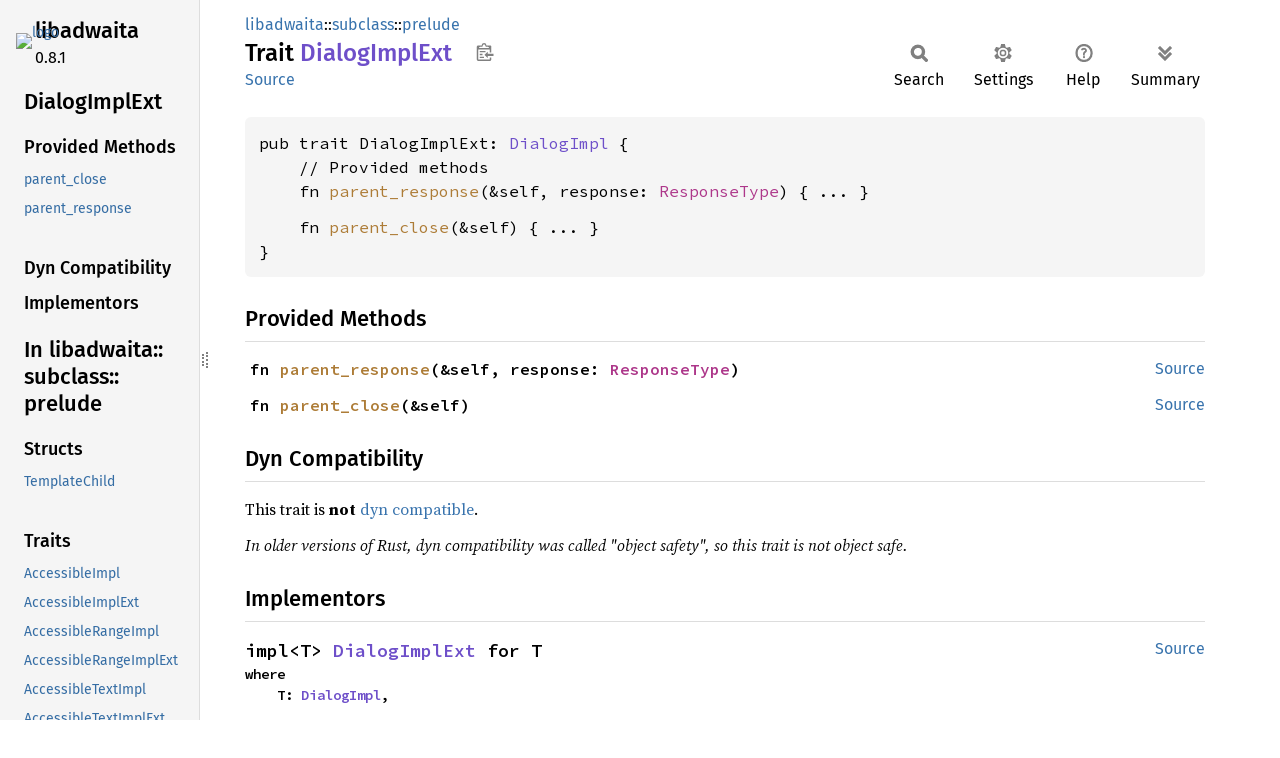

--- FILE ---
content_type: text/html; charset=utf-8
request_url: https://world.pages.gitlab.gnome.org/Rust/libadwaita-rs/stable/latest/docs/libadwaita/subclass/prelude/trait.DialogImplExt.html
body_size: 2862
content:
<!DOCTYPE html><html lang="en"><head><meta charset="utf-8"><meta name="viewport" content="width=device-width, initial-scale=1.0"><meta name="generator" content="rustdoc"><meta name="description" content="API documentation for the Rust `DialogImplExt` trait in crate `libadwaita`."><title>DialogImplExt in libadwaita::subclass::prelude - Rust</title><script>if(window.location.protocol!=="file:")document.head.insertAdjacentHTML("beforeend","SourceSerif4-Regular-6b053e98.ttf.woff2,FiraSans-Italic-81dc35de.woff2,FiraSans-Regular-0fe48ade.woff2,FiraSans-MediumItalic-ccf7e434.woff2,FiraSans-Medium-e1aa3f0a.woff2,SourceCodePro-Regular-8badfe75.ttf.woff2,SourceCodePro-Semibold-aa29a496.ttf.woff2".split(",").map(f=>`<link rel="preload" as="font" type="font/woff2"href="../../../static.files/${f}">`).join(""))</script><link rel="stylesheet" href="../../../static.files/normalize-9960930a.css"><link rel="stylesheet" href="../../../static.files/rustdoc-ca0dd0c4.css"><meta name="rustdoc-vars" data-root-path="../../../" data-static-root-path="../../../static.files/" data-current-crate="libadwaita" data-themes="" data-resource-suffix="" data-rustdoc-version="1.93.0-nightly (80d8f292d 2025-11-25)" data-channel="nightly" data-search-js="search-680b2199.js" data-stringdex-js="stringdex-a3946164.js" data-settings-js="settings-c38705f0.js" ><script src="../../../static.files/storage-e2aeef58.js"></script><script defer src="sidebar-items.js"></script><script defer src="../../../static.files/main-a410ff4d.js"></script><noscript><link rel="stylesheet" href="../../../static.files/noscript-263c88ec.css"></noscript><link rel="icon" href="https://gitlab.gnome.org/GNOME/libadwaita/-/raw/main/demo/data/org.gnome.Adwaita1.Demo-symbolic.svg"></head><body class="rustdoc trait"><!--[if lte IE 11]><div class="warning">This old browser is unsupported and will most likely display funky things.</div><![endif]-->
<script type="text/javascript">
    document.addEventListener("DOMContentLoaded", checkDocsLatestStable);

    function checkDocsLatestStable() {
        function popup(msg, url) { return `
            <style scoped="scoped">
                .popup {
                    max-width: 16em;
                    background-color: #fff;
                    position: fixed;
                    z-index: 1;
                    margin-left: auto;
                    bottom: 1em;
                    right: 1em;
                    border-radius: 5px;
                    box-shadow: 1px 1px 4px #777;
                }

                .popup a.version {
                    color: #e57300;
                    padding: 0.6em 1em;
                    display: block;
                }
                .popup a.version:hover {
                    color: #b25900;
                }

                .popup a.close {
                    color: white;
                    background: grey;
                    border-radius: 99px;
                    display: inline-block;
                    width: 19px;
                    line-height: 19px;
                    font-weight: bold;
                    text-align: center;
                    margin: 0.6em;
                    float: right;
                }
                .popup a.close:hover {
                    background: black;
                }
            </style>
            <section class="popup" id="gir_docs_popup">
                <a class="close" href="#" onclick="document.getElementById('gir_docs_popup').remove(); return false">×</a>
                <a class="version" href="https://world.pages.gitlab.gnome.org/Rust/libadwaita-rs/stable/latest/docs">
                    ⚠ ${msg}
                </a>
            </section>
        ` };

        if ("v0.8" == "master") {
            document.body.insertAdjacentHTML(
                'beforeend',
                popup("This is the development version. Go to latest stable version.", "stable/latest")
            );
        } else {
            fetch('https://world.pages.gitlab.gnome.org/Rust/libadwaita-rs/LATEST_RELEASE_BRANCH')
                .then(response => response.text())
                .then(latest_branch => {
                    if (latest_branch.trim() != "v0.8") {
                        document.body.insertAdjacentHTML(
                            'beforeend',
                            popup("This version is outdated. Go to latest version.", "stable/latest")
                        );
                    }
                });
        }
    }
</script>


<rustdoc-topbar><h2><a href="#">DialogImplExt</a></h2></rustdoc-topbar><nav class="sidebar"><div class="sidebar-crate"><a class="logo-container" href="../../../libadwaita/index.html"><img src="https://gitlab.gnome.org/GNOME/libadwaita/-/raw/main/doc/libadwaita.svg" alt="logo"></a><h2><a href="../../../libadwaita/index.html">libadwaita</a><span class="version">0.8.1</span></h2></div><div class="sidebar-elems"><section id="rustdoc-toc"><h2 class="location"><a href="#">Dialog<wbr>Impl<wbr>Ext</a></h2><h3><a href="#provided-methods">Provided Methods</a></h3><ul class="block"><li><a href="#method.parent_close" title="parent_close">parent_close</a></li><li><a href="#method.parent_response" title="parent_response">parent_response</a></li></ul><h3><a href="#dyn-compatibility">Dyn Compatibility</a></h3><h3><a href="#implementors">Implementors</a></h3></section><div id="rustdoc-modnav"><h2><a href="index.html">In libadwaita::<wbr>subclass::<wbr>prelude</a></h2></div></div></nav><div class="sidebar-resizer" title="Drag to resize sidebar"></div><main><div class="width-limiter"><section id="main-content" class="content"><div class="main-heading"><div class="rustdoc-breadcrumbs"><a href="../../index.html">libadwaita</a>::<wbr><a href="../index.html">subclass</a>::<wbr><a href="index.html">prelude</a></div><h1>Trait <span class="trait">Dialog<wbr>Impl<wbr>Ext</span>&nbsp;<button id="copy-path" title="Copy item path to clipboard">Copy item path</button></h1><rustdoc-toolbar></rustdoc-toolbar><span class="sub-heading"><a class="src" href="https://gtk-rs.org/gtk4-rs/stable/0.10/docs/src/gtk4/subclass/dialog.rs.html#20">Source</a> </span></div><pre class="rust item-decl"><code>pub trait DialogImplExt: <a class="trait" href="trait.DialogImpl.html" title="trait libadwaita::subclass::prelude::DialogImpl">DialogImpl</a> {
    // Provided methods
    fn <a href="#method.parent_response" class="fn">parent_response</a>(&amp;self, response: <a class="enum" href="https://gtk-rs.org/gtk4-rs/stable/0.10/docs/gtk4/response_type/enum.ResponseType.html" title="enum gtk4::response_type::ResponseType">ResponseType</a>) { ... }
<span class="item-spacer"></span>    fn <a href="#method.parent_close" class="fn">parent_close</a>(&amp;self) { ... }
}</code></pre><h2 id="provided-methods" class="section-header">Provided Methods<a href="#provided-methods" class="anchor">§</a></h2><div class="methods"><section id="method.parent_response" class="method"><a class="src rightside" href="https://gtk-rs.org/gtk4-rs/stable/0.10/docs/src/gtk4/subclass/dialog.rs.html#21">Source</a><h4 class="code-header">fn <a href="#method.parent_response" class="fn">parent_response</a>(&amp;self, response: <a class="enum" href="https://gtk-rs.org/gtk4-rs/stable/0.10/docs/gtk4/response_type/enum.ResponseType.html" title="enum gtk4::response_type::ResponseType">ResponseType</a>)</h4></section><section id="method.parent_close" class="method"><a class="src rightside" href="https://gtk-rs.org/gtk4-rs/stable/0.10/docs/src/gtk4/subclass/dialog.rs.html#34">Source</a><h4 class="code-header">fn <a href="#method.parent_close" class="fn">parent_close</a>(&amp;self)</h4></section></div><h2 id="dyn-compatibility" class="section-header">Dyn Compatibility<a href="#dyn-compatibility" class="anchor">§</a></h2><div class="dyn-compatibility-info"><p>This trait is <b>not</b> <a href="https://doc.rust-lang.org/nightly/reference/items/traits.html#dyn-compatibility">dyn compatible</a>.</p><p><i>In older versions of Rust, dyn compatibility was called "object safety", so this trait is not object safe.</i></p></div><h2 id="implementors" class="section-header">Implementors<a href="#implementors" class="anchor">§</a></h2><div id="implementors-list"><section id="impl-DialogImplExt-for-T" class="impl"><a class="src rightside" href="https://gtk-rs.org/gtk4-rs/stable/0.10/docs/src/gtk4/subclass/dialog.rs.html#45">Source</a><a href="#impl-DialogImplExt-for-T" class="anchor">§</a><h3 class="code-header">impl&lt;T&gt; <a class="trait" href="trait.DialogImplExt.html" title="trait libadwaita::subclass::prelude::DialogImplExt">DialogImplExt</a> for T<div class="where">where
    T: <a class="trait" href="trait.DialogImpl.html" title="trait libadwaita::subclass::prelude::DialogImpl">DialogImpl</a>,</div></h3></section></div><script src="../../../trait.impl/gtk4/subclass/dialog/trait.DialogImplExt.js" async></script></section></div></main></body></html>

--- FILE ---
content_type: text/plain; charset=utf-8
request_url: https://world.pages.gitlab.gnome.org/Rust/libadwaita-rs/LATEST_RELEASE_BRANCH
body_size: 5
content:
v0.8


--- FILE ---
content_type: application/javascript
request_url: https://world.pages.gitlab.gnome.org/Rust/libadwaita-rs/stable/latest/docs/libadwaita/subclass/prelude/sidebar-items.js
body_size: 964
content:
window.SIDEBAR_ITEMS = {"struct":["TemplateChild"],"trait":["AccessibleImpl","AccessibleImplExt","AccessibleRangeImpl","AccessibleRangeImplExt","AccessibleTextImpl","AccessibleTextImplExt","ActionGroupImpl","ActionGroupImplExt","ActionMapImpl","ActionMapImplExt","ActionableImpl","ActionableImplExt","AdjustmentImpl","AdjustmentImplExt","ApplicationImpl","ApplicationImplExt","ApplicationWindowImpl","AsyncInitableImpl","AsyncInitableImplExt","BoxImpl","BoxedType","BuildableImpl","BuildableImplExt","BuilderCScopeImpl","BuilderScopeImpl","BuilderScopeImplExt","ButtonImpl","ButtonImplExt","CellAreaClassExt","CellAreaContextImpl","CellAreaContextImplExt","CellAreaImpl","CellAreaImplExt","CellEditableImpl","CellEditableImplExt","CellLayoutImpl","CellLayoutImplExt","CellRendererImpl","CellRendererImplExt","CellRendererTextImpl","CellRendererTextImplExt","CheckButtonImpl","CheckButtonImplExt","ClassStruct","ColorChooserImpl","ColorChooserImplExt","ComboBoxImpl","ComboBoxImplExt","CompositeTemplate","CompositeTemplateCallbacks","CompositeTemplateCallbacksClass","CompositeTemplateClass","CompositeTemplateDisposeExt","CompositeTemplateInitializingExt","CompositeTemplateInstanceCallbacksClass","ContentProviderImpl","ContentProviderImplExt","DerivedObjectProperties","DialogImpl","DialogImplExt","DrawingAreaImpl","DrawingAreaImplExt","EditableImpl","EditableImplExt","EntryBufferImpl","EntryBufferImplExt","EntryImpl","EntryImplExt","FileEnumeratorImpl","FileEnumeratorImplExt","FileMonitorImpl","FileMonitorImplExt","FilterImpl","FilterImplExt","FixedImpl","FlowBoxChildImpl","FlowBoxChildImplExt","FontChooserImpl","FontChooserImplExt","FrameImpl","FrameImplExt","GLAreaImpl","GLAreaImplExt","GridImpl","GtkApplicationImpl","GtkApplicationImplExt","IMContextImpl","IMContextImplExt","IOStreamImpl","IOStreamImplExt","InitableImpl","InitableImplExt","InputStreamImpl","InputStreamImplExt","InstanceStruct","InstanceStructExt","InterfaceStruct","IsImplementable","IsSubclassable","IsSubclassableExt","LayoutChildImpl","LayoutManagerImpl","LayoutManagerImplExt","ListBoxRowImpl","ListBoxRowImplExt","ListModelImpl","ListModelImplExt","MediaFileImpl","MediaFileImplExt","MediaStreamImpl","MediaStreamImplExt","MessageDialogImpl","MessageDialogImplExt","NativeDialogImpl","NativeDialogImplExt","ObjectClassSubclassExt","ObjectImpl","ObjectImplExt","ObjectInterface","ObjectInterfaceExt","ObjectInterfaceType","ObjectSubclass","ObjectSubclassExt","ObjectSubclassIsExt","ObjectSubclassType","OrientableImpl","OutputStreamImpl","OutputStreamImplExt","PaintableImpl","PaintableImplExt","PopoverImpl","PopoverImplExt","PrintOperationImpl","PrintOperationImplExt","PrintOperationPreviewImpl","RangeImpl","RangeImplExt","RecentManagerImpl","RecentManagerImplExt","RefCounted","ScaleButtonImpl","ScaleButtonImplExt","ScaleImpl","ScaleImplExt","ScrollableImpl","ScrollableImplExt","SectionModelImpl","SectionModelImplExt","SeekableImpl","SeekableImplExt","SelectionModelImpl","SelectionModelImplExt","SharedType","ShortcutManagerImpl","ShortcutManagerImplExt","SocketControlMessageImpl","SocketControlMessageImplExt","SorterImpl","SorterImplExt","StyleContextImpl","StyleContextImplExt","SymbolicPaintableImpl","SymbolicPaintableImplExt","TextBufferImpl","TextBufferImplExt","TextViewImpl","TextViewImplExt","ToggleButtonImpl","ToggleButtonImplExt","TreeDragDestImpl","TreeDragDestImplExt","TreeDragSourceImpl","TreeDragSourceImplExt","TreeModelFilterImpl","TreeModelFilterImplExt","TreeViewImpl","TreeViewImplExt","TypeModuleImpl","TypeModuleImplExt","TypePluginImpl","TypePluginImplExt","TypePluginRegisterImpl","VfsImpl","VfsImplExt","WidgetClassExt","WidgetImpl","WidgetImplExt","WindowGroupImpl","WindowImpl","WindowImplExt"]};

--- FILE ---
content_type: application/javascript
request_url: https://world.pages.gitlab.gnome.org/Rust/libadwaita-rs/stable/latest/docs/trait.impl/gtk4/subclass/dialog/trait.DialogImplExt.js
body_size: 208
content:
(function() {
    var implementors = Object.fromEntries([["libadwaita",[]]]);
    if (window.register_implementors) {
        window.register_implementors(implementors);
    } else {
        window.pending_implementors = implementors;
    }
})()
//{"start":57,"fragment_lengths":[17]}